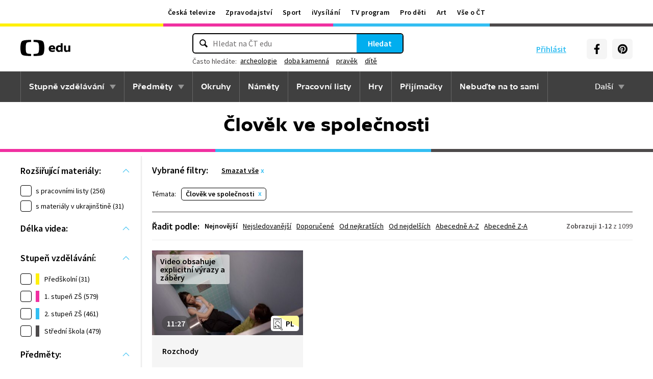

--- FILE ---
content_type: text/plain; charset=utf-8
request_url: https://events.getsitectrl.com/api/v1/events
body_size: 558
content:
{"id":"66fbb99dc334c443","user_id":"66fbb99dc37d0901","time":1769239639820,"token":"1769239639.820700da3a70b34222cac9a86fed1506.a113252bf0c599f50287a5cda168e1a3","geo":{"ip":"3.144.217.132","geopath":"147015:147763:220321:","geoname_id":4509177,"longitude":-83.0061,"latitude":39.9625,"postal_code":"43215","city":"Columbus","region":"Ohio","state_code":"OH","country":"United States","country_code":"US","timezone":"America/New_York"},"ua":{"platform":"Desktop","os":"Mac OS","os_family":"Mac OS X","os_version":"10.15.7","browser":"Other","browser_family":"ClaudeBot","browser_version":"1.0","device":"Spider","device_brand":"Spider","device_model":"Desktop"},"utm":{}}